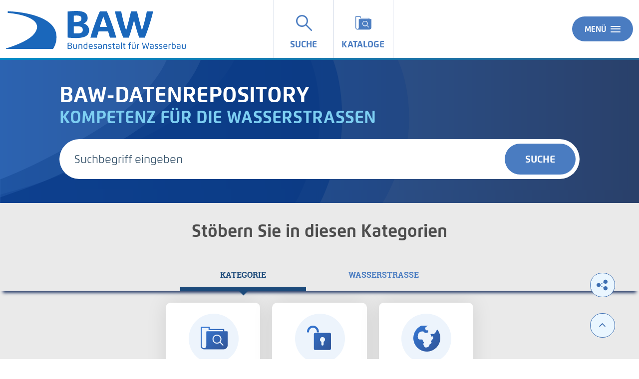

--- FILE ---
content_type: text/html;charset=UTF-8
request_url: https://datenrepository.baw.de/startseite;jsessionid=0C4C54DADAD810B51C584CD72694074B
body_size: 78205
content:
<!DOCTYPE html>



















<html xmlns="http://www.w3.org/1999/xhtml" lang="de">
    <head>
        <title>BAW - Bundesanstalt f&uuml;r Wasserbau</title>
        <link rel="shortcut icon" href="/decorations/layout/ingrid/images/favicon.ico" />        
      
<!--
            <base href="https://datenrepository.baw.de:443/" />
    -->
<link rel="prefetch" href="/decorations/layout/ingrid/images/template/icons.svg" />
<meta http-equiv="Content-type" content="text/html; charset=UTF-8" />
<meta http-equiv="X-UA-Compatible" content="IE=edge" />
<meta content="width=device-width, initial-scale=1" name="viewport"/>
<meta name="description" content="BAW, das Wasserbauportal Deutschlands, bietet kostenlosen und werbefreien Zugang zu Wasserbauinformationen öffentlicher Institutionen und Organisationen. " />
<meta name="author" content="&copy; Bundesanstalt für Wasserbau" />
<meta name="keywords" lang="de" content="BAW, Wasserbauportal, Wasserbauinformationen, Deutschland, Bund, Bundesländer, Länder, öffentliche Institutionen, öffentliche Organisationen, Suche, Recherche, werbefrei, kostenlos, Wasserbaudatenkataloge, Wasserbau, UDK, Datenkataloge, Datenbanken" />
<meta name="copyright" content="&copy; Bundesanstalt für Wasserbau" />            <meta name="robots" content="index,follow" />
        

<link rel="stylesheet" href="/decorations/layout/ingrid/css/main.css">
<link rel="stylesheet" href="/decorations/layout/ingrid/css/override.css">
<link rel="stylesheet" href="/decorations/layout/ingrid/css/print.css" media="print">
<!-- swiper -->
<link rel="stylesheet" href="/decorations/layout/ingrid/scripts/swiper/css/swiper.min.css">


  <script src="/decorations/layout/ingrid/scripts/ingrid.js"></script>
<!-- Global scripts -->
<script src="/decorations/layout/ingrid/scripts/modernizr.custom.min.js"></script>
<script src="/decorations/layout/ingrid/scripts/jquery/jquery.min.js"></script>
<script src="/decorations/layout/ingrid/scripts/jquery/nicescroll/jquery.nicescroll.min.js"></script>
<script src="/decorations/layout/ingrid/scripts/jquery/foundation/foundation.min.js"></script>
<script src="/decorations/layout/ingrid/scripts/jquery/select2/select2.full.js"></script>
<script src="/decorations/layout/ingrid/scripts/main.js"></script>

<!-- zxcvbn -->
<script src="/decorations/layout/ingrid/scripts/zxcvbn/zxcvbn.js"></script>

<!-- swiper -->
<script src="/decorations/layout/ingrid/scripts/swiper/js/swiper.min.js"></script>        <!-- clipboard -->
<script src="/decorations/layout/ingrid/scripts/clipboard/clipboard.min.js"></script>        
    </head>
    <body>            <div class="container">
                        <div class="header-menu" style="display: none;" role="navigation" aria-label="Navigation Menu">
    <div class="header-menu-close">
        <button type="button" class="button ">Menü<span class="ic-ic-cross"></span></button>
    </div>
    <div class="menu-main-links">
            <div class="highlighted">
                                                                                                                                          <a href="https://datenrepository.baw.de:443/freitextsuche;jsessionid=B60542D67F725BDE8EEC86110A991F1C" class="header-menu-entry " title="Freitextsuche nach Daten"><span class="text">Suche</span></a>
                                                                                                                                                            <a href="https://datenrepository.baw.de:443/datenkataloge;jsessionid=B60542D67F725BDE8EEC86110A991F1C" class="header-menu-entry " title="Datenkataloge"><span class="text">Kataloge</span></a>
                                                                                                                                                                                                                                                                                    <a href="https://datenrepository.baw.de:443/hintergrundinformationen;jsessionid=B60542D67F725BDE8EEC86110A991F1C" class="header-menu-entry " title="Hintergrundinformationen zu BAW"><span class="text">&Uuml;ber BAW-Datenrepository</span></a>                                                                      </div>
                                                          <a href="https://datenrepository.baw.de:443/hilfe;jsessionid=B60542D67F725BDE8EEC86110A991F1C" title="Erläuterungen zur Nutzung von BAW" ><span class="text">Hilfe</span></a>
                                                                  <a href="https://datenrepository.baw.de:443/kontakt;jsessionid=B60542D67F725BDE8EEC86110A991F1C" title="Ihre Nachricht, Fragen oder Anregungen direkt an BAW" ><span class="text">Kontakt</span></a>
                                                        <a href="https://datenrepository.baw.de:443/inhaltsverzeichnis;jsessionid=B60542D67F725BDE8EEC86110A991F1C" title="Alle Inhalte von BAW auf einen Blick" ><span class="text">Inhalt</span></a>
                                                                  <a href="https://datenrepository.baw.de:443/impressum;jsessionid=B60542D67F725BDE8EEC86110A991F1C" title="Inhaltlich und technisch Verantwortliche, Nutzungsbedingungen, Haftungsausschluss" ><span class="text">Impressum</span></a>
                                                        <a href="https://datenrepository.baw.de:443/datenschutzbestimmung;jsessionid=B60542D67F725BDE8EEC86110A991F1C" title="Unsere Verpflichtung zum Umgang mit persönlichen Informationen" ><span class="text">Datenschutz</span></a>
                                                                  <a href="https://datenrepository.baw.de:443/barrierefreiheit;jsessionid=B60542D67F725BDE8EEC86110A991F1C" title="Barrierefreiheit" ><span class="text">Barrierefreiheit</span></a>
                          </div>
    <div class="menu-sub-links">
                                                                                                <div class="menu-settings-links">
            



<h6>Sprache:</h6>
    <a href="javascript:void(0)" onclick="updateURLParamReload('lang', 'de')" role="button" class="is-active"  aria-pressed="true"  aria-label="Deutsch">de</a>
        <a href="javascript:void(0)" onclick="updateURLParamReload('lang', 'en')" role="button" class=""  aria-pressed="false"  aria-label="Englisch">en</a>
    
        </div>
                </div>
</div> 
                <header>
    <div class="row">
        <div class="columns xsmall-7 small-7 medium-5 large-5 xlarge-5">
    <div class="logo" role="banner">
        <a href="/startseite" class="hide-for-xlarge hide-for-xsmall-only hide-for-small-only"><img src="/decorations/layout/ingrid/images/template/logo.svg" alt="BAW"/></a>
        <a href="/startseite" class="show-for-xlarge hide-for-xsmall-only"><img src="/decorations/layout/ingrid/images/template/logo.svg" alt="BAW"/></a>
        <a href="/startseite" class="hide-for-medium"><img src="/decorations/layout/ingrid/images/template/logo-small.svg" alt="BAW"/></a>
    </div>
</div>        
<div class="columns xsmall-16 small-15 medium-15 large-13 xlarge-10 nav-tabs">
    <div class="menu-tab-row" role="navigation" aria-label="Navigation Header">
                                                                                                          
                            <a class="menu-tab " href="https://datenrepository.baw.de:443/freitextsuche;jsessionid=B60542D67F725BDE8EEC86110A991F1C" title="Freitextsuche nach Daten">
                <div class="link-menu-tab">
                    <span class="ic-ic-lupe"></span>
                    <span class="text">Suche</span>
                </div>
            </a>
                                                                                                
                            <a class="menu-tab " href="https://datenrepository.baw.de:443/datenkataloge;jsessionid=B60542D67F725BDE8EEC86110A991F1C" title="Datenkataloge">
                <div class="link-menu-tab">
                    <span class="ic-ic-datenkataloge"></span>
                    <span class="text">Kataloge</span>
                </div>
            </a>
                                                                                                                    
                                              </div>
</div>                <div class="columns">
    <div class="header-menu-open">
                    <button type="button" class="button xsmall-button"><span class="ic-ic-hamburger"></span></button>
                <button type="button" class="button small-button">Menü<span class="ic-ic-hamburger"></span></button>
    </div>
</div>
    </div>
</header>
            <div class="body" role="main">								
			






<div id="1__8320" class="banner home">
                <a id="searchSimple.title.search"></a>
                
<div class="home-wrapper" style="background-image: url('/decorations/layout/ingrid/images/template/drops-big.svg');">
    <div class="row align-center">
        <div class="large-20 columns dark">
            <h1>BAW-DATENREPOSITORY</h1>
            <h2 class="aqua">KOMPETENZ FÜR DIE WASSERSTRASSEN<span class="ic-ic-asterisc"></span></h2>
            <form action="https://datenrepository.baw.de/portal/_ns:YjFfXzgzMjB8ZWFjdGlvbj0xPWRvU2VhcmNo/default-page.psml" class="input-search" method="get" name="SearchForm" id="SearchForm" onSubmit='if (this.q.value == "Suchbegriff eingeben") this.q.value=""'>
                <input type="text" class="input-search-field" id="search-field" placeholder="Suchbegriff eingeben" id="qrystr" name="q" value="">
                <button class="button round hide-for-medium"><span class="ic-ic-lupe"></span></button>
                <button class="button large show-for-medium">Suche</button>
            </form>
        </div>
    </div>
</div>
    </div>
										
			






<div id="1__8322" class="category">
                <a id="search.teaser.portlet.title"></a>
                    <div class="row">
    <div class="columns text-center">
        <h2>Stöbern Sie in diesen Kategorien</h2>
    </div>
</div>
            <ul class="tabs" data-tabs id="uvp-tabs" role="tablist" >
                                                                                                                                                                                                                                                                                                                                                                                                                                                                                                                                                                                                                                                                                                                                                                                                                                                                                                                            <li class="tabs-title is-active" role="presentation">
        <a href="#panel-category" aria-selected="true" role="tab" id="panel-category-label" tabindex="0">
            <span class="text">Kategorie</span>
        </a>
        <span class="pointer"></span>
    </li>
                                                                                                                                                                                                                                    <li class="tabs-title " role="presentation">
        <a href="#panel-category_wasserstrasse" aria-selected="false" role="tab" id="panel-category_wasserstrasse-label" tabindex="0">
            <span class="text">Wasserstraße</span>
        </a>
        <span class="pointer"></span>
    </li>
                                                                </ul>
        <div class="tabs-content" data-tabs-content="uvp-tabs">
                                                                                                                                                                                                                                                                                                                                                                                                                                                                                                                                                                                                                                        <div class="tabs-panel midnight is-active" id="panel-category" role="tabpanel" aria-labelledby="panel-category-label">
        <div class="row align-center text-center">
                                                                                                                                                                            
                                        <div class="xsmall-24 small-12 medium-8 large-6 xlarge-4 columns">
                <div class="teaser">
                    <div class="blue-border">
                                        </div>
                                                                                                                                                                                                                                                                                                                                                                                                                                                                                                                                                                                                                                                                                                                                                                                                                                                                                                                                                                                                                                                                                                                                                                                                                                                                                                                                                                                                                                                                                                                                                                                                                                                                                                                                                                                                                                                                                                                                                                                                                                                                                                                                                                                                                                                                                                                                                                                                                                                                                                                                                                                                                                                                                                                                                                                                                                                                                                                                                                                                                                                                                                                                                                                                                                                                                                                                                                                                                                                                                                                                                                                                                                                                
                                                                    <a class="teaser-link" href="/freitextsuche;jsessionid=B60542D67F725BDE8EEC86110A991F1C?&q=&ct=true&rstart=0&currentSelectorPage=1&f=category:metadata;">
                                                                                            <span class="ic-metadata"></span>
                                                                                                        <span class="text">Datenkataloge</span>
                                                                                        <span class="teaser-number">
                                                            317
                                                    </span>
                                                                </a>
                                    </div>
            </div>
                                <div class="xsmall-24 small-12 medium-8 large-6 xlarge-4 columns">
                <div class="teaser">
                    <div class="blue-border">
                                        </div>
                                                                                                                                                                                                                                                                                                                                                                                                                                                                                                                                                                                                                                                                                                                                                                                                                                                                                                                                                                                                                                                                                                                                                                                                                                                                                                                                                                                                                                                                                                                                                                                                                                                                                                                                                                                                                                                                                                                                                                                                                                                                                                                                                                                                                                                                                                                                                                                                                                                                                                                                                                                                                                                                                                                                                                                                                                                                                                                                                                                                                                                                                                                                                                                                                                                                                                                                                                                                                                                                                                                                                                                                                                                                                    
                                                                    <a class="teaser-link" href="/freitextsuche;jsessionid=B60542D67F725BDE8EEC86110A991F1C?&q=&ct=true&rstart=0&currentSelectorPage=1&f=categ:opendata;">
                                                                                            <span class="ic-opendata"></span>
                                                                                                        <span class="text">Open Data</span>
                                                                                        <span class="teaser-number">
                                                            300
                                                    </span>
                                                                </a>
                                    </div>
            </div>
                                <div class="xsmall-24 small-12 medium-8 large-6 xlarge-4 columns">
                <div class="teaser">
                    <div class="blue-border">
                                        </div>
                                                                                                                                                                                                                                                                                                                                                                                                                                                                                                                                                                                                                                                                                                                                                                                                                                                                                                                                                                                                                                                                                                                                                                                                                                                                                                                                                                                                                                                                                                                                                                                                                                                                                                                                                                                                                                                                                                                                                                                                                                                                                                                                                                                                                                                                                                                                                                                                                                                                                                                                                                                                                                                                                                                                                                                                                                                                                                                                                                                                                                                                                                                                                                                                                                                                                                                                                                                                                                                                                                                                                                                                                                                                                    
                                                                    <a class="teaser-link" href="/freitextsuche;jsessionid=B60542D67F725BDE8EEC86110A991F1C?&q=&ct=true&rstart=0&currentSelectorPage=1&f=type:map;">
                                                                                            <span class="ic-map"></span>
                                                                                                        <span class="text">Karten</span>
                                                                                        <span class="teaser-number">
                                                            100
                                                    </span>
                                                                </a>
                                    </div>
            </div>
                    </div>
    </div>
                                                                                                                                                                            <div class="tabs-panel midnight " id="panel-category_wasserstrasse" role="tabpanel" aria-labelledby="panel-category_wasserstrasse-label">
        <div class="row align-center text-center">
                                                                                                                                                                                                                                                                                                                                                                                                                                                                
                                                <div class="xsmall-24 small-12 medium-8 large-6 xlarge-4 columns">
                <div class="teaser">
                    <div class="blue-border">
                                            <span class="text">
                            Do
                        </span>
                                        </div>
                                                                                                                                                                                                                                                                                                                                                                                                                                                                                                                                                                                                                                                                                                                                                                                                                                                                                                                                                                                                                                                                                                                                                                                                                                                                                                                                                                                                                                                                                                                                                                                                                                                                                                                                                                                                                                                                                                                                                                                                                                                                                                                                                                                                                                                                                                                                                                                                                                                                                                                                                                                                                                                                                                                                                                                                                                                                                                                                                                                                                                                                                                                                                                                                                                                                                                                                                                                                                                                                                                                                                                                                                                                                                    
                                                                    <a class="teaser-link" href="/freitextsuche;jsessionid=B60542D67F725BDE8EEC86110A991F1C?&q=&ct=true&rstart=0&currentSelectorPage=1&f=waterway:Donau;">
                                                                                                                <span class="text">Donau</span>
                                                                                        <span class="teaser-number">
                                                            7
                                                    </span>
                                                                </a>
                                    </div>
            </div>
                                <div class="xsmall-24 small-12 medium-8 large-6 xlarge-4 columns">
                <div class="teaser">
                    <div class="blue-border">
                                            <span class="text">
                            Ei
                        </span>
                                        </div>
                                                                                                                                                                                                                                                                                                                                                                                                                                                                                                                                                                                                                                                                                                                                                                                                                                                                                                                                                                                                                                                                                                                                                                                                                                                                                                                                                                                                                                                                                                                                                                                                                                                                                                                                                                                                                                                                                                                                                                                                                                                                                                                                                                                                                                                                                                                                                                                                                                                                                                                                                                                                                                                                                                                                                                                                                                                                                                                                                                                                                                                                                                                                                                                                                                                                                                                                                                                                                                                                                                                                                                                                                                                                                    
                                                                    <a class="teaser-link" href="/freitextsuche;jsessionid=B60542D67F725BDE8EEC86110A991F1C?&q=&ct=true&rstart=0&currentSelectorPage=1&f=waterway:Eider;">
                                                                                                                <span class="text">Eider</span>
                                                                                        <span class="teaser-number">
                                                            4
                                                    </span>
                                                                </a>
                                    </div>
            </div>
                                <div class="xsmall-24 small-12 medium-8 large-6 xlarge-4 columns">
                <div class="teaser">
                    <div class="blue-border">
                                            <span class="text">
                            El
                        </span>
                                        </div>
                                                                                                                                                                                                                                                                                                                                                                                                                                                                                                                                                                                                                                                                                                                                                                                                                                                                                                                                                                                                                                                                                                                                                                                                                                                                                                                                                                                                                                                                                                                                                                                                                                                                                                                                                                                                                                                                                                                                                                                                                                                                                                                                                                                                                                                                                                                                                                                                                                                                                                                                                                                                                                                                                                                                                                                                                                                                                                                                                                                                                                                                                                                                                                                                                                                                                                                                                                                                                                                                                                                                                                                                                                                                                    
                                                                    <a class="teaser-link" href="/freitextsuche;jsessionid=B60542D67F725BDE8EEC86110A991F1C?&q=&ct=true&rstart=0&currentSelectorPage=1&f=waterway:Elbe;">
                                                                                                                <span class="text">Elbe</span>
                                                                                        <span class="teaser-number">
                                                            16
                                                    </span>
                                                                </a>
                                    </div>
            </div>
                                <div class="xsmall-24 small-12 medium-8 large-6 xlarge-4 columns">
                <div class="teaser">
                    <div class="blue-border">
                                            <span class="text">
                            Em
                        </span>
                                        </div>
                                                                                                                                                                                                                                                                                                                                                                                                                                                                                                                                                                                                                                                                                                                                                                                                                                                                                                                                                                                                                                                                                                                                                                                                                                                                                                                                                                                                                                                                                                                                                                                                                                                                                                                                                                                                                                                                                                                                                                                                                                                                                                                                                                                                                                                                                                                                                                                                                                                                                                                                                                                                                                                                                                                                                                                                                                                                                                                                                                                                                                                                                                                                                                                                                                                                                                                                                                                                                                                                                                                                                                                                                                                                                    
                                                                    <a class="teaser-link" href="/freitextsuche;jsessionid=B60542D67F725BDE8EEC86110A991F1C?&q=&ct=true&rstart=0&currentSelectorPage=1&f=waterway:Ems;">
                                                                                                                <span class="text">Ems</span>
                                                                                        <span class="teaser-number">
                                                            9
                                                    </span>
                                                                </a>
                                    </div>
            </div>
                                <div class="xsmall-24 small-12 medium-8 large-6 xlarge-4 columns">
                <div class="teaser">
                    <div class="blue-border">
                                            <span class="text">
                            MLK
                        </span>
                                        </div>
                                                                                                                                                                                                                                                                                                                                                                                                                                                                                                                                                                                                                                                                                                                                                                                                                                                                                                                                                                                                                                                                                                                                                                                                                                                                                                                                                                                                                                                                                                                                                                                                                                                                                                                                                                                                                                                                                                                                                                                                                                                                                                                                                                                                                                                                                                                                                                                                                                                                                                                                                                                                                                                                                                                                                                                                                                                                                                                                                                                                                                                                                                                                                                                                                                                                                                                                                                                                                                                                                                                                                                                                                                                                                    
                                                                    <a class="teaser-link" href="/freitextsuche;jsessionid=B60542D67F725BDE8EEC86110A991F1C?&q=&ct=true&rstart=0&currentSelectorPage=1&f=waterway:Mittellandkanal;">
                                                                                                                <span class="text">Mittellandkanal</span>
                                                                                        <span class="teaser-number">
                                                            5
                                                    </span>
                                                                </a>
                                    </div>
            </div>
                                <div class="xsmall-24 small-12 medium-8 large-6 xlarge-4 columns">
                <div class="teaser">
                    <div class="blue-border">
                                            <span class="text">
                            NOK
                        </span>
                                        </div>
                                                                                                                                                                                                                                                                                                                                                                                                                                                                                                                                                                                                                                                                                                                                                                                                                                                                                                                                                                                                                                                                                                                                                                                                                                                                                                                                                                                                                                                                                                                                                                                                                                                                                                                                                                                                                                                                                                                                                                                                                                                                                                                                                                                                                                                                                                                                                                                                                                                                                                                                                                                                                                                                                                                                                                                                                                                                                                                                                                                                                                                                                                                                                                                                                                                                                                                                                                                                                                                                                                                                                                                                                                                                                    
                                                                    <a class="teaser-link" href="/freitextsuche;jsessionid=B60542D67F725BDE8EEC86110A991F1C?&q=&ct=true&rstart=0&currentSelectorPage=1&f=waterway:Nord-Ostsee-Kanal;">
                                                                                                                <span class="text">Nord-Ostsee-Kanal</span>
                                                                                        <span class="teaser-number">
                                                            1
                                                    </span>
                                                                </a>
                                    </div>
            </div>
                                <div class="xsmall-24 small-12 medium-8 large-6 xlarge-4 columns">
                <div class="teaser">
                    <div class="blue-border">
                                            <span class="text">
                            NSee
                        </span>
                                        </div>
                                                                                                                                                                                                                                                                                                                                                                                                                                                                                                                                                                                                                                                                                                                                                                                                                                                                                                                                                                                                                                                                                                                                                                                                                                                                                                                                                                                                                                                                                                                                                                                                                                                                                                                                                                                                                                                                                                                                                                                                                                                                                                                                                                                                                                                                                                                                                                                                                                                                                                                                                                                                                                                                                                                                                                                                                                                                                                                                                                                                                                                                                                                                                                                                                                                                                                                                                                                                                                                                                                                                                                                                                                                                                    
                                                                    <a class="teaser-link" href="/freitextsuche;jsessionid=B60542D67F725BDE8EEC86110A991F1C?&q=&ct=true&rstart=0&currentSelectorPage=1&f=waterway:Nordsee;">
                                                                                                                <span class="text">Nordsee</span>
                                                                                        <span class="teaser-number">
                                                            112
                                                    </span>
                                                                </a>
                                    </div>
            </div>
                                <div class="xsmall-24 small-12 medium-8 large-6 xlarge-4 columns">
                <div class="teaser">
                    <div class="blue-border">
                                            <span class="text">
                            Rh
                        </span>
                                        </div>
                                                                                                                                                                                                                                                                                                                                                                                                                                                                                                                                                                                                                                                                                                                                                                                                                                                                                                                                                                                                                                                                                                                                                                                                                                                                                                                                                                                                                                                                                                                                                                                                                                                                                                                                                                                                                                                                                                                                                                                                                                                                                                                                                                                                                                                                                                                                                                                                                                                                                                                                                                                                                                                                                                                                                                                                                                                                                                                                                                                                                                                                                                                                                                                                                                                                                                                                                                                                                                                                                                                                                                                                                                                                                    
                                                                    <a class="teaser-link" href="/freitextsuche;jsessionid=B60542D67F725BDE8EEC86110A991F1C?&q=&ct=true&rstart=0&currentSelectorPage=1&f=waterway:Rhein;">
                                                                                                                <span class="text">Rhein</span>
                                                                                        <span class="teaser-number">
                                                            53
                                                    </span>
                                                                </a>
                                    </div>
            </div>
                                <div class="xsmall-24 small-12 medium-8 large-6 xlarge-4 columns">
                <div class="teaser">
                    <div class="blue-border">
                                            <span class="text">
                            We
                        </span>
                                        </div>
                                                                                                                                                                                                                                                                                                                                                                                                                                                                                                                                                                                                                                                                                                                                                                                                                                                                                                                                                                                                                                                                                                                                                                                                                                                                                                                                                                                                                                                                                                                                                                                                                                                                                                                                                                                                                                                                                                                                                                                                                                                                                                                                                                                                                                                                                                                                                                                                                                                                                                                                                                                                                                                                                                                                                                                                                                                                                                                                                                                                                                                                                                                                                                                                                                                                                                                                                                                                                                                                                                                                                                                                                                                                                    
                                                                    <a class="teaser-link" href="/freitextsuche;jsessionid=B60542D67F725BDE8EEC86110A991F1C?&q=&ct=true&rstart=0&currentSelectorPage=1&f=waterway:Weser;">
                                                                                                                <span class="text">Weser</span>
                                                                                        <span class="teaser-number">
                                                            7
                                                    </span>
                                                                </a>
                                    </div>
            </div>
                    </div>
    </div>
                                            </div>







<script>
$( ".tab__content" ).each(function( i ) {
    var tabContent = $( this );
    var height = 0;
    // Get highest height of flex-row
    tabContent.find( ".flex-row" ).each(function( index ) {
      var elemHeight = $( this ).height();
      if(elemHeight > height){
        height = elemHeight;
      }
    });
    
    // Set highest height to all flex-rows
    tabContent.find( ".flex-row" ).each(function( index ) {
      var elem = $( this );
      if(height != 0){
        elem.height(height);
      }
    });
});
$(document).ready(function() { 
    $( ".tabs-title" ).each(function( i ) {
        var tabsTitle = $( this );
        $( this ).find('a').attr("tabindex", "0");
    });
});
</script>
    </div>
			              </div>
            <footer>
    <div class="footer-buttons-bar show-for-medium hide-for-print">
        <div class="social-buttons">
        <a href="https://twitter.com/intent/tweet?url=https%3A%2F%2Fdatenrepository.baw.de%3A443%2Fstartseite%3Bjsessionid%3DB60542D67F725BDE8EEC86110A991F1C" class="button round social" target="_blank" title="Twitter">
        <span class="ic-ic-twitter"></span><span class="text"></span>
    </a>
    <a href="https://www.facebook.com/sharer/sharer.php?u=https%3A%2F%2Fdatenrepository.baw.de%3A443%2Fstartseite%3Bjsessionid%3DB60542D67F725BDE8EEC86110A991F1C" class="button round social" target="_blank" title="Facebook">
        <span class="ic-ic-facebook"></span><span class="text"></span>
    </a>
    <a href="https://www.linkedin.com/shareArticle?mini=true&url=https%3A%2F%2Fdatenrepository.baw.de%3A443%2Fstartseite%3Bjsessionid%3DB60542D67F725BDE8EEC86110A991F1C" class="button round social" target="_blank" title="LinkedIn">
        <span class="ic-ic-linkedin"></span><span class="text"></span>
    </a>
    <a href="whatsapp://send?text=https%3A%2F%2Fdatenrepository.baw.de%3A443%2Fstartseite%3Bjsessionid%3DB60542D67F725BDE8EEC86110A991F1C" class="button round social" target="_blank" title="WhatsApp">
        <span class="ic-ic-whatsapp"></span><span class="text"></span>
    </a>
    <a href="https://www.xing.com/social_plugins/share?url=https%3A%2F%2Fdatenrepository.baw.de%3A443%2Fstartseite%3Bjsessionid%3DB60542D67F725BDE8EEC86110A991F1C" class="button round social" target="_blank" title="XING">
        <span class="ic-ic-xing"></span><span class="text"></span>
    </a>
    <a href="mailto:?body=https%3A%2F%2Fdatenrepository.baw.de%3A443%2Fstartseite%3Bjsessionid%3DB60542D67F725BDE8EEC86110A991F1C" class="button round social" target="_blank" title="E-Mail">
        <span class="ic-ic-mailto"></span><span class="text"></span>
    </a>
    <button id="share-buttons" class="button round social share" title="Seite teilen">
        <span class="ic-ic-share"></span>
        <span class="text"></span>
    </button>
</div>                        <div class="button-up">
    <button type="button" class="button round social js-top" title="Nach oben">
        <span class="ic-ic-angle-up"></span>
    </button>
</div>    </div>
    <div class="footer">
            <hr>
            <div class="row">
            <div class="xsmall-24 small-24 medium-24 large-24 xlarge-10 columns">
                <div class="logo">
    <a href="https://datenrepository.baw.de:443/startseite;jsessionid=B60542D67F725BDE8EEC86110A991F1C" title="Startseite von BAW aufrufen ">
        <img class="footer__logo" src="/decorations/layout/ingrid/images/template/logo-white.svg" alt="InGrid-Portal - German Environmental Information Portal"/>
    </a>
</div>                            </div>
            <div class="xsmall-24 small-24 medium-24 large-24 xlarge-14 columns">
                    <div class="footer-menu-entries" role="navigation" aria-label="Navigation Footer">
                                                          <a href="https://datenrepository.baw.de:443/hilfe;jsessionid=B60542D67F725BDE8EEC86110A991F1C" title="Erläuterungen zur Nutzung von BAW" class="icon"><span class="text">Hilfe</span></a>
                                                                          <a href="https://datenrepository.baw.de:443/kontakt;jsessionid=B60542D67F725BDE8EEC86110A991F1C" title="Ihre Nachricht, Fragen oder Anregungen direkt an BAW" class="icon"><span class="text">Kontakt</span></a>
                                                                <a href="https://datenrepository.baw.de:443/inhaltsverzeichnis;jsessionid=B60542D67F725BDE8EEC86110A991F1C" title="Alle Inhalte von BAW auf einen Blick" class="icon"><span class="text">Inhalt</span></a>
                                                                          <a href="https://datenrepository.baw.de:443/impressum;jsessionid=B60542D67F725BDE8EEC86110A991F1C" title="Inhaltlich und technisch Verantwortliche, Nutzungsbedingungen, Haftungsausschluss" class="icon"><span class="text">Impressum</span></a>
                                                                <a href="https://datenrepository.baw.de:443/datenschutzbestimmung;jsessionid=B60542D67F725BDE8EEC86110A991F1C" title="Unsere Verpflichtung zum Umgang mit persönlichen Informationen" class="icon"><span class="text">Datenschutz</span></a>
                                                                          <a href="https://datenrepository.baw.de:443/barrierefreiheit;jsessionid=B60542D67F725BDE8EEC86110A991F1C" title="Barrierefreiheit" class="icon"><span class="text">Barrierefreiheit</span></a>
              </div>
            </div>
        </div>
    </div>
    <a href="" class="footer-top-link hide-for-medium js-top">Nach oben</a></footer>
            <!-- Popup -->
<div class="popup help-popup">
    <div class="headline popup__header">
        <p class="popup__title medium">Hilfe</p>
        <button type="button" class="button round popup__close js-popup-close"><span class="ic-ic-cross"></span></button>
    </div>
    <div class="popup__content text-box">
        <p></p>
    </div>
</div>            <!-- Global scripts -->
<script src="/decorations/layout/ingrid/scripts/all.js"></script>

<!-- Popup -->
<script src="/decorations/layout/ingrid/scripts/jquery/popup.js"></script>

<!-- Expand -->
<script src="/decorations/layout/ingrid/scripts/jquery/expander.js"></script>

<!-- Anchor target -->
<script src="/decorations/layout/ingrid/scripts/jquery/anchor-target.js"></script>
<script>
    $('.js-anchor-target').anchorTarget();
</script>

<!-- Anchor navigation -->
<script src="/decorations/layout/ingrid/scripts/jquery/anchor-navigation.js"></script>
<script>
    $('.js-anchor-navigation').anchorNavigation();
</script>
<script>
    $(document).ready(function() { 
    $( "a:not(:empty)" ).each(function( i ) {
        var attr = $(this).attr('href');
        if (typeof attr !== 'undefined' && attr !== false) {
            if ( $(this).children().length == 0 ) {
                $(this).html('<span>' + $(this).text() + '</span>');
            }
        }
    });
});
</script>                </div>
                        <script>
  // Add shrink class
  var body = $("body");
  var headerHeight = $('header').height();
  var bodyHeight = body.height();
  var headerBodyHeight = headerHeight + bodyHeight;
  var winOuterHeight = window.outerHeight;
  var isShrinkable = headerBodyHeight > ((winOuterHeight + 80) * 1.25);

  if(window.pageYOffset > headerHeight && isShrinkable) {
      body.addClass("shrink");
  }

  window.onscroll = function(e) {
    var filter = $('.filter');
    var scrollTop = $(this).scrollTop();
    winOuterHeight = window.outerHeight;
    isShrinkable = headerBodyHeight > ((winOuterHeight + 80) * 1.25);
    if (scrollTop > headerHeight && isShrinkable) {
      body.addClass("shrink");
      if(/MSIE \d|Trident.*rv:/.test(navigator.userAgent)) {
        if(filter.length > 0) {
          var content = $('.search-filtered.row, .search-filtered > .row');
          var contentTop = 400;
          var contentMargin = 0;
          var diffTop = 25;
          if(content) {
            if(content.position()) {
              contentTop = content.position().top;
            }
            if(content.css("margin-top")) {
              contentMargin = parseInt(content.css("margin-top"));
            }
            
          }
          if(scrollTop > contentTop) {
            filter.css('top', scrollTop - contentTop + diffTop - contentMargin + 'px');
          }
          filter.css('position','relative');
        }
      }
    } else {
      body.removeClass("shrink");
      if(/MSIE \d|Trident.*rv:/.test(navigator.userAgent)) {
        if(filter.length > 0) {
          filter.css('top','');
          filter.css('position','');
        }
      }
    }
  };
</script>    </body>
</html>
